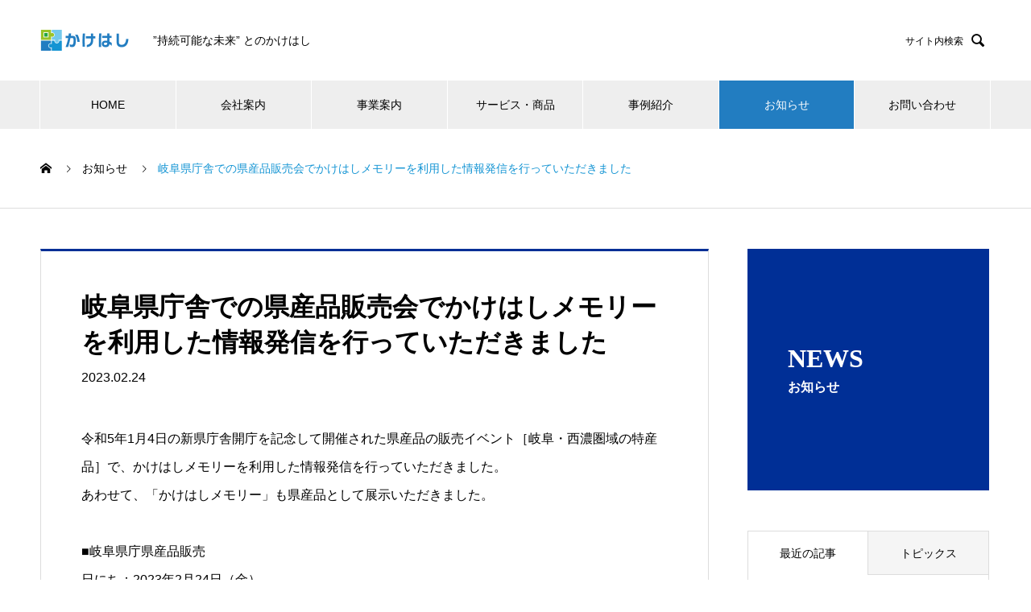

--- FILE ---
content_type: text/html; charset=UTF-8
request_url: https://kakehashi-services.com/news/info29/
body_size: 14724
content:
<!DOCTYPE html>
<html lang="ja" prefix="og: https://ogp.me/ns#" prefix="og: https://ogp.me/ns#">
<head>
<meta charset="UTF-8">
  <meta name="viewport" content="width=device-width, initial-scale=1">
  <meta name="description" content="持続可能な未来とのかけはし">
  
<!-- Search Engine Optimization by Rank Math - https://rankmath.com/ -->
<title>岐阜県庁舎での県産品販売会でかけはしメモリーを利用した情報発信を行っていただきました - 株式会社かけはし</title>
<meta name="robots" content="follow, index, max-snippet:-1, max-video-preview:-1, max-image-preview:large"/>
<link rel="canonical" href="https://kakehashi-services.com/news/info29/" />
<meta property="og:locale" content="ja_JP" />
<meta property="og:type" content="article" />
<meta property="og:title" content="岐阜県庁舎での県産品販売会でかけはしメモリーを利用した情報発信を行っていただきました - 株式会社かけはし" />
<meta property="og:description" content="令和5年1月4日の新県庁舎開庁を記念して開催された県産品の販売イベント［岐阜・西濃圏域の特産品］で、かけはしメモリーを利用した情報発信を行っていただきました。 あわせて、「かけはしメモリー」も県産品として展示いただきまし..." />
<meta property="og:url" content="https://kakehashi-services.com/news/info29/" />
<meta property="og:site_name" content="株式会社かけはし" />
<meta property="og:updated_time" content="2023-05-16T11:45:41+09:00" />
<meta property="fb:app_id" content="537315916957508" />
<meta property="og:image" content="https://kakehashi-services.com/wp-content/uploads/2022/07/ogp1.jpg" />
<meta property="og:image:secure_url" content="https://kakehashi-services.com/wp-content/uploads/2022/07/ogp1.jpg" />
<meta property="og:image:width" content="1200" />
<meta property="og:image:height" content="630" />
<meta property="og:image:alt" content="岐阜県庁舎での県産品販売会でかけはしメモリーを利用した情報発信を行っていただきました" />
<meta property="og:image:type" content="image/jpeg" />
<meta property="article:published_time" content="2023-02-24T11:42:33+09:00" />
<meta property="article:modified_time" content="2023-05-16T11:45:41+09:00" />
<meta name="twitter:card" content="summary_large_image" />
<meta name="twitter:title" content="岐阜県庁舎での県産品販売会でかけはしメモリーを利用した情報発信を行っていただきました - 株式会社かけはし" />
<meta name="twitter:description" content="令和5年1月4日の新県庁舎開庁を記念して開催された県産品の販売イベント［岐阜・西濃圏域の特産品］で、かけはしメモリーを利用した情報発信を行っていただきました。 あわせて、「かけはしメモリー」も県産品として展示いただきまし..." />
<meta name="twitter:site" content="@KakehashiMemory" />
<meta name="twitter:creator" content="@KakehashiMemory" />
<meta name="twitter:image" content="https://kakehashi-services.com/wp-content/uploads/2022/07/ogp1.jpg" />
<script type="application/ld+json" class="rank-math-schema">{"@context":"https://schema.org","@graph":[{"@type":"Organization","@id":"https://kakehashi-services.com/#organization","name":"\u682a\u5f0f\u4f1a\u793e\u304b\u3051\u306f\u3057","url":"https://kakehashi-services.com","sameAs":["https://twitter.com/KakehashiMemory"],"logo":{"@type":"ImageObject","@id":"https://kakehashi-services.com/#logo","url":"https://kakehashi-services.com/wp-content/uploads/2023/02/memologo.jpg","contentUrl":"https://kakehashi-services.com/wp-content/uploads/2023/02/memologo.jpg","caption":"\u682a\u5f0f\u4f1a\u793e\u304b\u3051\u306f\u3057","inLanguage":"ja","width":"600","height":"600"}},{"@type":"WebSite","@id":"https://kakehashi-services.com/#website","url":"https://kakehashi-services.com","name":"\u682a\u5f0f\u4f1a\u793e\u304b\u3051\u306f\u3057","publisher":{"@id":"https://kakehashi-services.com/#organization"},"inLanguage":"ja"},{"@type":"ImageObject","@id":"https://kakehashi-services.com/wp-content/uploads/2022/07/ogp1.jpg","url":"https://kakehashi-services.com/wp-content/uploads/2022/07/ogp1.jpg","width":"1200","height":"630","inLanguage":"ja"},{"@type":"WebPage","@id":"https://kakehashi-services.com/news/info29/#webpage","url":"https://kakehashi-services.com/news/info29/","name":"\u5c90\u961c\u770c\u5e81\u820e\u3067\u306e\u770c\u7523\u54c1\u8ca9\u58f2\u4f1a\u3067\u304b\u3051\u306f\u3057\u30e1\u30e2\u30ea\u30fc\u3092\u5229\u7528\u3057\u305f\u60c5\u5831\u767a\u4fe1\u3092\u884c\u3063\u3066\u3044\u305f\u3060\u304d\u307e\u3057\u305f - \u682a\u5f0f\u4f1a\u793e\u304b\u3051\u306f\u3057","datePublished":"2023-02-24T11:42:33+09:00","dateModified":"2023-05-16T11:45:41+09:00","isPartOf":{"@id":"https://kakehashi-services.com/#website"},"primaryImageOfPage":{"@id":"https://kakehashi-services.com/wp-content/uploads/2022/07/ogp1.jpg"},"inLanguage":"ja"},{"@type":"Person","@id":"https://kakehashi-services.com/author/r-imagawa/","name":"r-imagawa","url":"https://kakehashi-services.com/author/r-imagawa/","image":{"@type":"ImageObject","@id":"https://secure.gravatar.com/avatar/adc9a0bb94b3f4cfd6f26bfede0c772a1554c935f5ae2da7daf9f67b095f87ff?s=96&amp;d=mm&amp;r=g","url":"https://secure.gravatar.com/avatar/adc9a0bb94b3f4cfd6f26bfede0c772a1554c935f5ae2da7daf9f67b095f87ff?s=96&amp;d=mm&amp;r=g","caption":"r-imagawa","inLanguage":"ja"},"worksFor":{"@id":"https://kakehashi-services.com/#organization"}},{"@type":"NewsArticle","headline":"\u5c90\u961c\u770c\u5e81\u820e\u3067\u306e\u770c\u7523\u54c1\u8ca9\u58f2\u4f1a\u3067\u304b\u3051\u306f\u3057\u30e1\u30e2\u30ea\u30fc\u3092\u5229\u7528\u3057\u305f\u60c5\u5831\u767a\u4fe1\u3092\u884c\u3063\u3066\u3044\u305f\u3060\u304d\u307e\u3057\u305f - \u682a\u5f0f\u4f1a\u793e\u304b\u3051\u306f\u3057","datePublished":"2023-02-24T11:42:33+09:00","dateModified":"2023-05-16T11:45:41+09:00","author":{"@id":"https://kakehashi-services.com/author/r-imagawa/","name":"r-imagawa"},"publisher":{"@id":"https://kakehashi-services.com/#organization"},"name":"\u5c90\u961c\u770c\u5e81\u820e\u3067\u306e\u770c\u7523\u54c1\u8ca9\u58f2\u4f1a\u3067\u304b\u3051\u306f\u3057\u30e1\u30e2\u30ea\u30fc\u3092\u5229\u7528\u3057\u305f\u60c5\u5831\u767a\u4fe1\u3092\u884c\u3063\u3066\u3044\u305f\u3060\u304d\u307e\u3057\u305f - \u682a\u5f0f\u4f1a\u793e\u304b\u3051\u306f\u3057","@id":"https://kakehashi-services.com/news/info29/#richSnippet","isPartOf":{"@id":"https://kakehashi-services.com/news/info29/#webpage"},"image":{"@id":"https://kakehashi-services.com/wp-content/uploads/2022/07/ogp1.jpg"},"inLanguage":"ja","mainEntityOfPage":{"@id":"https://kakehashi-services.com/news/info29/#webpage"}}]}</script>
<!-- /Rank Math WordPress SEO プラグイン -->

<link rel="alternate" type="application/rss+xml" title="株式会社かけはし &raquo; フィード" href="https://kakehashi-services.com/feed/" />
<link rel="alternate" type="application/rss+xml" title="株式会社かけはし &raquo; コメントフィード" href="https://kakehashi-services.com/comments/feed/" />
<link rel="alternate" title="oEmbed (JSON)" type="application/json+oembed" href="https://kakehashi-services.com/wp-json/oembed/1.0/embed?url=https%3A%2F%2Fkakehashi-services.com%2Fnews%2Finfo29%2F" />
<link rel="alternate" title="oEmbed (XML)" type="text/xml+oembed" href="https://kakehashi-services.com/wp-json/oembed/1.0/embed?url=https%3A%2F%2Fkakehashi-services.com%2Fnews%2Finfo29%2F&#038;format=xml" />
<link rel="preconnect" href="https://fonts.googleapis.com">
<link rel="preconnect" href="https://fonts.gstatic.com" crossorigin>
<link href="https://fonts.googleapis.com/css2?family=Noto+Sans+JP:wght@400;600" rel="stylesheet">
<style id='wp-img-auto-sizes-contain-inline-css' type='text/css'>
img:is([sizes=auto i],[sizes^="auto," i]){contain-intrinsic-size:3000px 1500px}
/*# sourceURL=wp-img-auto-sizes-contain-inline-css */
</style>
<style id='wp-block-library-inline-css' type='text/css'>
:root{--wp-block-synced-color:#7a00df;--wp-block-synced-color--rgb:122,0,223;--wp-bound-block-color:var(--wp-block-synced-color);--wp-editor-canvas-background:#ddd;--wp-admin-theme-color:#007cba;--wp-admin-theme-color--rgb:0,124,186;--wp-admin-theme-color-darker-10:#006ba1;--wp-admin-theme-color-darker-10--rgb:0,107,160.5;--wp-admin-theme-color-darker-20:#005a87;--wp-admin-theme-color-darker-20--rgb:0,90,135;--wp-admin-border-width-focus:2px}@media (min-resolution:192dpi){:root{--wp-admin-border-width-focus:1.5px}}.wp-element-button{cursor:pointer}:root .has-very-light-gray-background-color{background-color:#eee}:root .has-very-dark-gray-background-color{background-color:#313131}:root .has-very-light-gray-color{color:#eee}:root .has-very-dark-gray-color{color:#313131}:root .has-vivid-green-cyan-to-vivid-cyan-blue-gradient-background{background:linear-gradient(135deg,#00d084,#0693e3)}:root .has-purple-crush-gradient-background{background:linear-gradient(135deg,#34e2e4,#4721fb 50%,#ab1dfe)}:root .has-hazy-dawn-gradient-background{background:linear-gradient(135deg,#faaca8,#dad0ec)}:root .has-subdued-olive-gradient-background{background:linear-gradient(135deg,#fafae1,#67a671)}:root .has-atomic-cream-gradient-background{background:linear-gradient(135deg,#fdd79a,#004a59)}:root .has-nightshade-gradient-background{background:linear-gradient(135deg,#330968,#31cdcf)}:root .has-midnight-gradient-background{background:linear-gradient(135deg,#020381,#2874fc)}:root{--wp--preset--font-size--normal:16px;--wp--preset--font-size--huge:42px}.has-regular-font-size{font-size:1em}.has-larger-font-size{font-size:2.625em}.has-normal-font-size{font-size:var(--wp--preset--font-size--normal)}.has-huge-font-size{font-size:var(--wp--preset--font-size--huge)}.has-text-align-center{text-align:center}.has-text-align-left{text-align:left}.has-text-align-right{text-align:right}.has-fit-text{white-space:nowrap!important}#end-resizable-editor-section{display:none}.aligncenter{clear:both}.items-justified-left{justify-content:flex-start}.items-justified-center{justify-content:center}.items-justified-right{justify-content:flex-end}.items-justified-space-between{justify-content:space-between}.screen-reader-text{border:0;clip-path:inset(50%);height:1px;margin:-1px;overflow:hidden;padding:0;position:absolute;width:1px;word-wrap:normal!important}.screen-reader-text:focus{background-color:#ddd;clip-path:none;color:#444;display:block;font-size:1em;height:auto;left:5px;line-height:normal;padding:15px 23px 14px;text-decoration:none;top:5px;width:auto;z-index:100000}html :where(.has-border-color){border-style:solid}html :where([style*=border-top-color]){border-top-style:solid}html :where([style*=border-right-color]){border-right-style:solid}html :where([style*=border-bottom-color]){border-bottom-style:solid}html :where([style*=border-left-color]){border-left-style:solid}html :where([style*=border-width]){border-style:solid}html :where([style*=border-top-width]){border-top-style:solid}html :where([style*=border-right-width]){border-right-style:solid}html :where([style*=border-bottom-width]){border-bottom-style:solid}html :where([style*=border-left-width]){border-left-style:solid}html :where(img[class*=wp-image-]){height:auto;max-width:100%}:where(figure){margin:0 0 1em}html :where(.is-position-sticky){--wp-admin--admin-bar--position-offset:var(--wp-admin--admin-bar--height,0px)}@media screen and (max-width:600px){html :where(.is-position-sticky){--wp-admin--admin-bar--position-offset:0px}}

/*# sourceURL=wp-block-library-inline-css */
</style><style id='global-styles-inline-css' type='text/css'>
:root{--wp--preset--aspect-ratio--square: 1;--wp--preset--aspect-ratio--4-3: 4/3;--wp--preset--aspect-ratio--3-4: 3/4;--wp--preset--aspect-ratio--3-2: 3/2;--wp--preset--aspect-ratio--2-3: 2/3;--wp--preset--aspect-ratio--16-9: 16/9;--wp--preset--aspect-ratio--9-16: 9/16;--wp--preset--color--black: #000000;--wp--preset--color--cyan-bluish-gray: #abb8c3;--wp--preset--color--white: #ffffff;--wp--preset--color--pale-pink: #f78da7;--wp--preset--color--vivid-red: #cf2e2e;--wp--preset--color--luminous-vivid-orange: #ff6900;--wp--preset--color--luminous-vivid-amber: #fcb900;--wp--preset--color--light-green-cyan: #7bdcb5;--wp--preset--color--vivid-green-cyan: #00d084;--wp--preset--color--pale-cyan-blue: #8ed1fc;--wp--preset--color--vivid-cyan-blue: #0693e3;--wp--preset--color--vivid-purple: #9b51e0;--wp--preset--gradient--vivid-cyan-blue-to-vivid-purple: linear-gradient(135deg,rgb(6,147,227) 0%,rgb(155,81,224) 100%);--wp--preset--gradient--light-green-cyan-to-vivid-green-cyan: linear-gradient(135deg,rgb(122,220,180) 0%,rgb(0,208,130) 100%);--wp--preset--gradient--luminous-vivid-amber-to-luminous-vivid-orange: linear-gradient(135deg,rgb(252,185,0) 0%,rgb(255,105,0) 100%);--wp--preset--gradient--luminous-vivid-orange-to-vivid-red: linear-gradient(135deg,rgb(255,105,0) 0%,rgb(207,46,46) 100%);--wp--preset--gradient--very-light-gray-to-cyan-bluish-gray: linear-gradient(135deg,rgb(238,238,238) 0%,rgb(169,184,195) 100%);--wp--preset--gradient--cool-to-warm-spectrum: linear-gradient(135deg,rgb(74,234,220) 0%,rgb(151,120,209) 20%,rgb(207,42,186) 40%,rgb(238,44,130) 60%,rgb(251,105,98) 80%,rgb(254,248,76) 100%);--wp--preset--gradient--blush-light-purple: linear-gradient(135deg,rgb(255,206,236) 0%,rgb(152,150,240) 100%);--wp--preset--gradient--blush-bordeaux: linear-gradient(135deg,rgb(254,205,165) 0%,rgb(254,45,45) 50%,rgb(107,0,62) 100%);--wp--preset--gradient--luminous-dusk: linear-gradient(135deg,rgb(255,203,112) 0%,rgb(199,81,192) 50%,rgb(65,88,208) 100%);--wp--preset--gradient--pale-ocean: linear-gradient(135deg,rgb(255,245,203) 0%,rgb(182,227,212) 50%,rgb(51,167,181) 100%);--wp--preset--gradient--electric-grass: linear-gradient(135deg,rgb(202,248,128) 0%,rgb(113,206,126) 100%);--wp--preset--gradient--midnight: linear-gradient(135deg,rgb(2,3,129) 0%,rgb(40,116,252) 100%);--wp--preset--font-size--small: 13px;--wp--preset--font-size--medium: 20px;--wp--preset--font-size--large: 36px;--wp--preset--font-size--x-large: 42px;--wp--preset--spacing--20: 0.44rem;--wp--preset--spacing--30: 0.67rem;--wp--preset--spacing--40: 1rem;--wp--preset--spacing--50: 1.5rem;--wp--preset--spacing--60: 2.25rem;--wp--preset--spacing--70: 3.38rem;--wp--preset--spacing--80: 5.06rem;--wp--preset--shadow--natural: 6px 6px 9px rgba(0, 0, 0, 0.2);--wp--preset--shadow--deep: 12px 12px 50px rgba(0, 0, 0, 0.4);--wp--preset--shadow--sharp: 6px 6px 0px rgba(0, 0, 0, 0.2);--wp--preset--shadow--outlined: 6px 6px 0px -3px rgb(255, 255, 255), 6px 6px rgb(0, 0, 0);--wp--preset--shadow--crisp: 6px 6px 0px rgb(0, 0, 0);}:where(.is-layout-flex){gap: 0.5em;}:where(.is-layout-grid){gap: 0.5em;}body .is-layout-flex{display: flex;}.is-layout-flex{flex-wrap: wrap;align-items: center;}.is-layout-flex > :is(*, div){margin: 0;}body .is-layout-grid{display: grid;}.is-layout-grid > :is(*, div){margin: 0;}:where(.wp-block-columns.is-layout-flex){gap: 2em;}:where(.wp-block-columns.is-layout-grid){gap: 2em;}:where(.wp-block-post-template.is-layout-flex){gap: 1.25em;}:where(.wp-block-post-template.is-layout-grid){gap: 1.25em;}.has-black-color{color: var(--wp--preset--color--black) !important;}.has-cyan-bluish-gray-color{color: var(--wp--preset--color--cyan-bluish-gray) !important;}.has-white-color{color: var(--wp--preset--color--white) !important;}.has-pale-pink-color{color: var(--wp--preset--color--pale-pink) !important;}.has-vivid-red-color{color: var(--wp--preset--color--vivid-red) !important;}.has-luminous-vivid-orange-color{color: var(--wp--preset--color--luminous-vivid-orange) !important;}.has-luminous-vivid-amber-color{color: var(--wp--preset--color--luminous-vivid-amber) !important;}.has-light-green-cyan-color{color: var(--wp--preset--color--light-green-cyan) !important;}.has-vivid-green-cyan-color{color: var(--wp--preset--color--vivid-green-cyan) !important;}.has-pale-cyan-blue-color{color: var(--wp--preset--color--pale-cyan-blue) !important;}.has-vivid-cyan-blue-color{color: var(--wp--preset--color--vivid-cyan-blue) !important;}.has-vivid-purple-color{color: var(--wp--preset--color--vivid-purple) !important;}.has-black-background-color{background-color: var(--wp--preset--color--black) !important;}.has-cyan-bluish-gray-background-color{background-color: var(--wp--preset--color--cyan-bluish-gray) !important;}.has-white-background-color{background-color: var(--wp--preset--color--white) !important;}.has-pale-pink-background-color{background-color: var(--wp--preset--color--pale-pink) !important;}.has-vivid-red-background-color{background-color: var(--wp--preset--color--vivid-red) !important;}.has-luminous-vivid-orange-background-color{background-color: var(--wp--preset--color--luminous-vivid-orange) !important;}.has-luminous-vivid-amber-background-color{background-color: var(--wp--preset--color--luminous-vivid-amber) !important;}.has-light-green-cyan-background-color{background-color: var(--wp--preset--color--light-green-cyan) !important;}.has-vivid-green-cyan-background-color{background-color: var(--wp--preset--color--vivid-green-cyan) !important;}.has-pale-cyan-blue-background-color{background-color: var(--wp--preset--color--pale-cyan-blue) !important;}.has-vivid-cyan-blue-background-color{background-color: var(--wp--preset--color--vivid-cyan-blue) !important;}.has-vivid-purple-background-color{background-color: var(--wp--preset--color--vivid-purple) !important;}.has-black-border-color{border-color: var(--wp--preset--color--black) !important;}.has-cyan-bluish-gray-border-color{border-color: var(--wp--preset--color--cyan-bluish-gray) !important;}.has-white-border-color{border-color: var(--wp--preset--color--white) !important;}.has-pale-pink-border-color{border-color: var(--wp--preset--color--pale-pink) !important;}.has-vivid-red-border-color{border-color: var(--wp--preset--color--vivid-red) !important;}.has-luminous-vivid-orange-border-color{border-color: var(--wp--preset--color--luminous-vivid-orange) !important;}.has-luminous-vivid-amber-border-color{border-color: var(--wp--preset--color--luminous-vivid-amber) !important;}.has-light-green-cyan-border-color{border-color: var(--wp--preset--color--light-green-cyan) !important;}.has-vivid-green-cyan-border-color{border-color: var(--wp--preset--color--vivid-green-cyan) !important;}.has-pale-cyan-blue-border-color{border-color: var(--wp--preset--color--pale-cyan-blue) !important;}.has-vivid-cyan-blue-border-color{border-color: var(--wp--preset--color--vivid-cyan-blue) !important;}.has-vivid-purple-border-color{border-color: var(--wp--preset--color--vivid-purple) !important;}.has-vivid-cyan-blue-to-vivid-purple-gradient-background{background: var(--wp--preset--gradient--vivid-cyan-blue-to-vivid-purple) !important;}.has-light-green-cyan-to-vivid-green-cyan-gradient-background{background: var(--wp--preset--gradient--light-green-cyan-to-vivid-green-cyan) !important;}.has-luminous-vivid-amber-to-luminous-vivid-orange-gradient-background{background: var(--wp--preset--gradient--luminous-vivid-amber-to-luminous-vivid-orange) !important;}.has-luminous-vivid-orange-to-vivid-red-gradient-background{background: var(--wp--preset--gradient--luminous-vivid-orange-to-vivid-red) !important;}.has-very-light-gray-to-cyan-bluish-gray-gradient-background{background: var(--wp--preset--gradient--very-light-gray-to-cyan-bluish-gray) !important;}.has-cool-to-warm-spectrum-gradient-background{background: var(--wp--preset--gradient--cool-to-warm-spectrum) !important;}.has-blush-light-purple-gradient-background{background: var(--wp--preset--gradient--blush-light-purple) !important;}.has-blush-bordeaux-gradient-background{background: var(--wp--preset--gradient--blush-bordeaux) !important;}.has-luminous-dusk-gradient-background{background: var(--wp--preset--gradient--luminous-dusk) !important;}.has-pale-ocean-gradient-background{background: var(--wp--preset--gradient--pale-ocean) !important;}.has-electric-grass-gradient-background{background: var(--wp--preset--gradient--electric-grass) !important;}.has-midnight-gradient-background{background: var(--wp--preset--gradient--midnight) !important;}.has-small-font-size{font-size: var(--wp--preset--font-size--small) !important;}.has-medium-font-size{font-size: var(--wp--preset--font-size--medium) !important;}.has-large-font-size{font-size: var(--wp--preset--font-size--large) !important;}.has-x-large-font-size{font-size: var(--wp--preset--font-size--x-large) !important;}
/*# sourceURL=global-styles-inline-css */
</style>

<style id='classic-theme-styles-inline-css' type='text/css'>
/*! This file is auto-generated */
.wp-block-button__link{color:#fff;background-color:#32373c;border-radius:9999px;box-shadow:none;text-decoration:none;padding:calc(.667em + 2px) calc(1.333em + 2px);font-size:1.125em}.wp-block-file__button{background:#32373c;color:#fff;text-decoration:none}
/*# sourceURL=/wp-includes/css/classic-themes.min.css */
</style>
<link rel='stylesheet' id='liquid-block-speech-css' href='https://kakehashi-services.com/wp-content/plugins/liquid-speech-balloon/css/block.css?ver=6.9' type='text/css' media='all' />
<link rel='stylesheet' id='wp-bootstrap-blocks-styles-css' href='https://kakehashi-services.com/wp-content/plugins/wp-bootstrap-blocks/build/style-index.css?ver=5.2.1' type='text/css' media='all' />
<style id='fsb-flexible-spacer-style-inline-css' type='text/css'>
.fsb-style-show-front{position:relative;z-index:2;}@media screen and (min-width:1025px){.fsb-flexible-spacer__device--md,.fsb-flexible-spacer__device--sm{display:none;}}@media screen and (min-width:600px) and (max-width:1024px){.fsb-flexible-spacer__device--lg,.fsb-flexible-spacer__device--sm{display:none;}}@media screen and (max-width:599px){.fsb-flexible-spacer__device--lg,.fsb-flexible-spacer__device--md{display:none;}}
/*# sourceURL=fsb-flexible-spacer-style-inline-css */
</style>
<link rel='stylesheet' id='sibs5-animate-css-css' href='https://kakehashi-services.com/wp-content/plugins/simple-import-bs5/css/animate.min.css?ver=0.0.1.1629791387' type='text/css' media='all' />
<link rel='stylesheet' id='sibs5-bs5-css-css' href='https://kakehashi-services.com/wp-content/plugins/simple-import-bs5/bootstrap5/css/bootstrap.min.css?ver=0.0.1.1643946573' type='text/css' media='all' />
<link rel='stylesheet' id='sibs5-fa5-css-css' href='https://kakehashi-services.com/wp-content/plugins/simple-import-bs5/fontawesome5/css/all.min.css?ver=0.0.1.1629791392' type='text/css' media='all' />
<link rel='stylesheet' id='toc-screen-css' href='https://kakehashi-services.com/wp-content/plugins/table-of-contents-plus/screen.min.css?ver=2411.1' type='text/css' media='all' />
<link rel='stylesheet' id='nano-style-css' href='https://kakehashi-services.com/wp-content/themes/kkhs_nano_tcd065/style.css?ver=1.21.2' type='text/css' media='all' />
<link rel='stylesheet' id='design-plus-css' href='https://kakehashi-services.com/wp-content/themes/nano_tcd065/assets/css/design-plus.css?ver=1.21.2' type='text/css' media='all' />
<style>:root {
  --tcd-font-type1: Arial,"Hiragino Sans","Yu Gothic Medium","Meiryo",sans-serif;
  --tcd-font-type2: "Times New Roman",Times,"Yu Mincho","游明朝","游明朝体","Hiragino Mincho Pro",serif;
  --tcd-font-type3: Palatino,"Yu Kyokasho","游教科書体","UD デジタル 教科書体 N","游明朝","游明朝体","Hiragino Mincho Pro","Meiryo",serif;
  --tcd-font-type-logo: "Noto Sans JP",sans-serif;
}</style>
<script type="text/javascript" src="https://kakehashi-services.com/wp-includes/js/jquery/jquery.min.js?ver=3.7.1" id="jquery-core-js"></script>
<script type="text/javascript" src="https://kakehashi-services.com/wp-includes/js/jquery/jquery-migrate.min.js?ver=3.4.1" id="jquery-migrate-js"></script>
<link rel="https://api.w.org/" href="https://kakehashi-services.com/wp-json/" /><link rel="alternate" title="JSON" type="application/json" href="https://kakehashi-services.com/wp-json/wp/v2/news/13707" /><link rel='shortlink' href='https://kakehashi-services.com/?p=13707' />
<style type="text/css">.liquid-speech-balloon-00 .liquid-speech-balloon-avatar { background-image: url("https://kakehashi-services.com/wp-content/uploads/2021/10/zyosi.png"); } .liquid-speech-balloon-01 .liquid-speech-balloon-avatar { background-image: url("https://kakehashi-services.com/wp-content/uploads/2021/10/sensei.png"); } </style>
<style type="text/css"></style><link rel="shortcut icon" href="https://kakehashi-services.com/wp-content/uploads/2022/06/logo_icon.ico">
<style>
.c-comment__form-submit:hover,.p-cb__item-btn a,.c-pw__btn,.p-readmore__btn:hover,.p-page-links a:hover span,.p-page-links > span,.p-pager a:hover,.p-pager span,.p-pagetop:focus,.p-pagetop:hover,.p-widget__title{background: #1595d4}.p-breadcrumb__item{color: #1595d4}.widget_nav_menu a:hover,.p-article02 a:hover .p-article02__title{color: #1595d4}.p-entry__body a,.custom-html-widget a{color: #1595d4}body{font-family: var(--tcd-font-type1)}.c-logo,.p-page-header__title,.p-banner__title,.p-cover__title,.p-archive-header__title,.p-article05__title,.p-article09__title,.p-cb__item-title,.p-article11__title,.p-article12__title,.p-index-content01__title,.p-header-content__title,.p-megamenu01__item-list > li > a,.p-article13__title,.p-megamenu02__title,.p-cover__header-title{font-family: var(--tcd-font-type2)}.c-font-type--logo{font-family: var(--tcd-font-type-logo);font-weight: bold}.p-hover-effect--type1:hover img{-webkit-transform: scale(1.2);transform: scale(1.2)}.p-blog__title{color: #000000;font-size: 28px}.p-cat--75{color: ;border: 1px solid }.p-cat--5{color: ;border: 1px solid }.p-cat--2{color: #000000;border: 1px solid #000000}.p-cat--55{color: ;border: 1px solid }.p-cat--76{color: ;border: 1px solid }.p-cat--56{color: ;border: 1px solid }.p-cat--63{color: ;border: 1px solid }.p-cat--64{color: #000000;border: 1px solid #000000}.p-cat--62{color: ;border: 1px solid }.p-article04:hover a .p-article04__title{color: #002f96}.p-article06__content{border-left: 4px solid #227dc1}.p-article06__title a:hover{color: #227dc1}.p-article06__cat:hover{background: #227dc1}.l-header{background: #ffffff}.l-header--fixed.is-active{background: #ffffff}.l-header__desc{color: #000000;font-size: 14px}.l-header__nav{background: #eeeeee}.p-global-nav > li > a,.p-menu-btn{color: #000000}.p-global-nav > li > a:hover,.p-global-nav > .current-menu-item > a,.p-global-nav > .current-menu-ancestor > a,.p-global-nav > .current-menu-parent > a{background: #227dc1;color: #ffffff}.p-global-nav .sub-menu a{background: #227dc1;color: #ffffff}.p-global-nav .sub-menu a:hover{background: #1595d4;color: #ffffff}.p-global-nav .menu-item-has-children > a > .p-global-nav__toggle::before{border-color: #000000}.p-megamenu02::before{background: #227dc1}.p-megamenu02__list a:hover .p-article13__title{color: #227dc1}.p-footer-banners{background: #f4f4f4}.p-info{background: #ffffff;color: #000000}.p-info__logo{font-size: 32px}.p-info__desc{color: #000000;font-size: 14px}.p-footer-widgets{background: #ffffff;color: #000000}.p-footer-widget__title{color: #227dc1}.p-footer-nav{background: #ffffff;color: #000000}.p-footer-nav a{color: #000000}.p-footer-nav a:hover{color: #000000}.p-copyright{background: #227dc1}.p-blog__title,.p-entry,.p-headline,.p-cat-list__title{border-top: 3px solid #002f96}.p-works-entry__header{border-bottom: 3px solid #002f96}.p-article01 a:hover .p-article01__title,.p-article03 a:hover .p-article03__title,.p-article05__link,.p-article08__title a:hover,.p-article09__link,.p-article07 a:hover .p-article07__title,.p-article10 a:hover .p-article10__title{color: #002f96}.p-page-header,.p-list__item a::before,.p-cover__header,.p-works-entry__cat:hover,.p-service-cat-header{background: #002f96}.p-page-header__title,.p-cover__header-title{color: #ffffff;font-size: 32px}.p-page-header__sub,.p-cover__header-sub{color: #ffffff;font-size: 16px}.p-entry__title{font-size: 32px}.p-entry__body{font-size: 16px}@media screen and (max-width: 767px) {.p-blog__title{font-size: 24px}.p-list .is-current > a{color: #002f96}.p-entry__title{font-size: 20px}.p-entry__body{font-size: 14px}}@media screen and (max-width: 1199px) {.p-global-nav > li > a,.p-global-nav > li > a:hover,.p-accordion-nav li > a,.p-accordion-nav li > a:hover{background: #ffffff;color: #000000}}@media screen and (max-width: 991px) {.p-page-header__title,.p-cover__header-title{font-size: 22px}.p-page-header__sub,.p-cover__header-sub{font-size: 14px}}#site_loader_animation.c-load--type3 i { background: #1595d4; }
</style>
<script type="text/javascript" id="google_gtagjs" src="https://www.googletagmanager.com/gtag/js?id=G-V70RH2M5WT" async="async"></script>
<script type="text/javascript" id="google_gtagjs-inline">
/* <![CDATA[ */
window.dataLayer = window.dataLayer || [];function gtag(){dataLayer.push(arguments);}gtag('js', new Date());gtag('config', 'G-V70RH2M5WT', {} );
/* ]]> */
</script>
<link rel="stylesheet" href="https://kakehashi-services.com/wp-content/themes/nano_tcd065/pagebuilder/assets/css/pagebuilder.css?ver=1.6.3">
<style type="text/css">
.tcd-pb-row.row1 { margin-bottom:30px; background-color:#ffffff; }
.tcd-pb-row.row1 .tcd-pb-col.col1 { width:100%; }
.tcd-pb-row.row1 .tcd-pb-col.col1 .tcd-pb-widget.widget1 { margin-bottom:30px; }
@media only screen and (max-width:767px) {
  .tcd-pb-row.row1 { margin-bottom:30px; }
  .tcd-pb-row.row1 .tcd-pb-col.col1 .tcd-pb-widget.widget1 { margin-bottom:30px; }
}
.tcd-pb-row.row2 { margin-bottom:30px; background-color:#ffffff; }
.tcd-pb-row.row2 .tcd-pb-row-inner { margin-left:-15px; margin-right:-15px; }
.tcd-pb-row.row2 .tcd-pb-col.col1 { width:50%; padding-left:15px; padding-right:15px; }
.tcd-pb-row.row2 .tcd-pb-col.col2 { width:50%; padding-left:15px; padding-right:15px; }
.tcd-pb-row.row2 .tcd-pb-col.col1 .tcd-pb-widget.widget1 { margin-bottom:30px; }
.tcd-pb-row.row2 .tcd-pb-col.col2 .tcd-pb-widget.widget1 { margin-bottom:30px; }
@media only screen and (max-width:767px) {
  .tcd-pb-row.row2 { margin-bottom:30px; }
  .tcd-pb-row.row2 .tcd-pb-row-inner { margin-left:-15px; margin-right:-15px; }
  .tcd-pb-row.row2 .tcd-pb-col.col1 { padding-left:15px; padding-right:15px; }
  .tcd-pb-row.row2 .tcd-pb-col.col1 { width:100%; float:none; margin-bottom:30px; }
  .tcd-pb-row.row2 .tcd-pb-col.col1 .tcd-pb-widget.widget1 { margin-bottom:30px; }
  .tcd-pb-row.row2 .tcd-pb-col.col2 { padding-left:15px; padding-right:15px; }
  .tcd-pb-row.row2 .tcd-pb-col.col2 { width:100%; float:none; }
  .tcd-pb-row.row2 .tcd-pb-col.col2 .tcd-pb-widget.widget1 { margin-bottom:30px; }
}
.tcd-pb-row.row3 { margin-bottom:30px; background-color:#ffffff; }
.tcd-pb-row.row3 .tcd-pb-row-inner { margin-left:-15px; margin-right:-15px; }
.tcd-pb-row.row3 .tcd-pb-col.col1 { width:33.3333%; padding-left:15px; padding-right:15px; }
.tcd-pb-row.row3 .tcd-pb-col.col2 { width:33.3333%; padding-left:15px; padding-right:15px; }
.tcd-pb-row.row3 .tcd-pb-col.col3 { width:33.3333%; padding-left:15px; padding-right:15px; }
.tcd-pb-row.row3 .tcd-pb-col.col1 .tcd-pb-widget.widget1 { margin-bottom:30px; }
.tcd-pb-row.row3 .tcd-pb-col.col2 .tcd-pb-widget.widget1 { margin-bottom:30px; }
.tcd-pb-row.row3 .tcd-pb-col.col3 .tcd-pb-widget.widget1 { margin-bottom:30px; }
@media only screen and (max-width:767px) {
  .tcd-pb-row.row3 { margin-bottom:30px; }
  .tcd-pb-row.row3 .tcd-pb-row-inner { margin-left:-15px; margin-right:-15px; }
  .tcd-pb-row.row3 .tcd-pb-col.col1 { padding-left:15px; padding-right:15px; }
  .tcd-pb-row.row3 .tcd-pb-col.col1 { width:100%; float:none; margin-bottom:30px; }
  .tcd-pb-row.row3 .tcd-pb-col.col1 .tcd-pb-widget.widget1 { margin-bottom:30px; }
  .tcd-pb-row.row3 .tcd-pb-col.col2 { padding-left:15px; padding-right:15px; }
  .tcd-pb-row.row3 .tcd-pb-col.col2 { width:100%; float:none; margin-bottom:30px; }
  .tcd-pb-row.row3 .tcd-pb-col.col2 .tcd-pb-widget.widget1 { margin-bottom:30px; }
  .tcd-pb-row.row3 .tcd-pb-col.col3 { padding-left:15px; padding-right:15px; }
  .tcd-pb-row.row3 .tcd-pb-col.col3 { width:100%; float:none; }
  .tcd-pb-row.row3 .tcd-pb-col.col3 .tcd-pb-widget.widget1 { margin-bottom:30px; }
}
</style>

<link rel="icon" href="https://kakehashi-services.com/wp-content/uploads/2022/06/cropped-fabi-32x32.png" sizes="32x32" />
<link rel="icon" href="https://kakehashi-services.com/wp-content/uploads/2022/06/cropped-fabi-192x192.png" sizes="192x192" />
<link rel="apple-touch-icon" href="https://kakehashi-services.com/wp-content/uploads/2022/06/cropped-fabi-180x180.png" />
<meta name="msapplication-TileImage" content="https://kakehashi-services.com/wp-content/uploads/2022/06/cropped-fabi-270x270.png" />
		<style type="text/css" id="wp-custom-css">
			.p-entry__body .has-text-color a {
    color: inherit;
}
.p-entry__body .wp-block-image .alignright { float: initial; margin-left: auto; margin-right: 0; }
.p-entry__body .wp-block-image .alignleft { float: initial; margin-left: 0; margin-right: auto; }
.p-entry__body .wp-block-image .aligncenter { display: table; }
		</style>
		</head>
<body class="wp-singular news-template-default single single-news postid-13707 wp-embed-responsive wp-theme-nano_tcd065 wp-child-theme-kkhs_nano_tcd065">

  
<div id="site_loader_overlay">
  <div id="site_loader_animation" class="c-load--type3">
        <i></i><i></i><i></i><i></i>
      </div>
</div>

  <header id="js-header" class="l-header" >
    <div class="l-header__inner l-inner">

      <div class="l-header__logo c-logo">
    <a href="https://kakehashi-services.com/">
      <img src="https://kakehashi-services.com/wp-content/uploads/2022/06/hplogo.png" alt="株式会社かけはし" width="110" height="50">
      </a>
  </div>

      <p class="l-header__desc">”持続可能な未来” とのかけはし</p>

            <form id="js-header__form" role="search" method="get" class="l-header__form" action="https://kakehashi-services.com/" _lpchecked="1">
		    <input id="js-header__form-input" class="l-header__form-input with_lang_btn" type="text" value="" name="s" tabindex="-1">
        <button id="js-header__form-close" class="l-header__form-close p-close-btn" aria-hidden="true" type="button">閉じる</button>
      </form>
      <button id="js-header__search" class="l-header__search with_lang_btn w-auto d-flex align-items-center" aria-hidden="true">
        <span class="fit-fs-small me-2">サイト内検索</span>&#xe915;
      </button>
      
   
    </div>
    <button id="js-menu-btn" class="p-menu-btn c-menu-btn"></button>
    <nav id="js-header__nav" class="l-header__nav">
      <ul id="js-global-nav" class="p-global-nav l-inner"><li id="menu-item-2465" class="menu-item menu-item-type-post_type menu-item-object-page menu-item-home menu-item-2465"><a href="https://kakehashi-services.com/">HOME<span class="p-global-nav__toggle"></span></a></li>
<li id="menu-item-2463" class="menu-item menu-item-type-post_type_archive menu-item-object-company menu-item-has-children menu-item-2463"><a href="https://kakehashi-services.com/company/" data-megamenu="js-megamenu2463">会社案内</a>
<ul class="sub-menu">
	<li id="menu-item-43" class="menu-item menu-item-type-post_type menu-item-object-company menu-item-43"><a href="https://kakehashi-services.com/company/philosophy/">企業理念<span class="p-global-nav__toggle"></span></a></li>
	<li id="menu-item-41" class="menu-item menu-item-type-post_type menu-item-object-company menu-item-41"><a href="https://kakehashi-services.com/company/message/">社長挨拶<span class="p-global-nav__toggle"></span></a></li>
	<li id="menu-item-42" class="menu-item menu-item-type-post_type menu-item-object-company menu-item-42"><a href="https://kakehashi-services.com/company/profile/">会社概要・沿革<span class="p-global-nav__toggle"></span></a></li>
</ul>
</li>
<li id="menu-item-2452" class="menu-item menu-item-type-post_type menu-item-object-page menu-item-has-children menu-item-2452"><a href="https://kakehashi-services.com/business/">事業案内<span class="p-global-nav__toggle"></span></a>
<ul class="sub-menu">
	<li id="menu-item-9765" class="menu-item menu-item-type-post_type menu-item-object-page menu-item-9765"><a href="https://kakehashi-services.com/business/kakehashi-memory/">QRコードの新しい使い方／かけはしメモリー®<span class="p-global-nav__toggle"></span></a></li>
	<li id="menu-item-17297" class="menu-item menu-item-type-post_type menu-item-object-page menu-item-17297"><a href="https://kakehashi-services.com/kakehashicube/">QRコードを駆使した地域での持続可能な発信・地域周回・関係人口構築<span class="p-global-nav__toggle"></span></a></li>
	<li id="menu-item-2276" class="menu-item menu-item-type-post_type menu-item-object-page menu-item-2276"><a href="https://kakehashi-services.com/business/order-made/">オーダーメイドシステム開発<span class="p-global-nav__toggle"></span></a></li>
</ul>
</li>
<li id="menu-item-4864" class="menu-item menu-item-type-post_type menu-item-object-page menu-item-has-children menu-item-4864"><a href="https://kakehashi-services.com/services/">サービス・商品<span class="p-global-nav__toggle"></span></a>
<ul class="sub-menu">
	<li id="menu-item-15906" class="menu-item menu-item-type-post_type menu-item-object-page menu-item-15906"><a href="https://kakehashi-services.com/kakehashimemory/">QRコードから情報を即保存！クラウド上の便利ポケット／かけはしメモリー®<span class="p-global-nav__toggle"></span></a></li>
	<li id="menu-item-17298" class="menu-item menu-item-type-post_type menu-item-object-page menu-item-17298"><a href="https://kakehashi-services.com/kakehashicube/">アナログメディアが進化する／かけはしcube<span class="p-global-nav__toggle"></span></a></li>
	<li id="menu-item-13277" class="menu-item menu-item-type-post_type menu-item-object-page menu-item-13277"><a href="https://kakehashi-services.com/events-exhibition/">展示会・合同説明会の出展者・来場者管理DXで人的コストを大幅削減／かけはしBiz展示会<span class="p-global-nav__toggle"></span></a></li>
</ul>
</li>
<li id="menu-item-2461" class="menu-item menu-item-type-post_type_archive menu-item-object-works menu-item-2461"><a href="https://kakehashi-services.com/works/">事例紹介<span class="p-global-nav__toggle"></span></a></li>
<li id="menu-item-2453" class="menu-item menu-item-type-post_type_archive menu-item-object-news menu-item-2453 current-menu-item"><a href="https://kakehashi-services.com/news/">お知らせ<span class="p-global-nav__toggle"></span></a></li>
<li id="menu-item-18391" class="menu-item menu-item-type-post_type menu-item-object-page menu-item-18391"><a href="https://kakehashi-services.com/contact-us/">お問い合わせ<span class="p-global-nav__toggle"></span></a></li>
</ul>      <button id="js-header__nav-close" class="l-header__nav-close p-close-btn">閉じる</button>
    </nav>

    <div id="js-megamenu2463" class="p-megamenu02 js-megamenu">
  <div class="p-megamenu02__inner l-inner">

    <div class="p-megamenu02__header">
      <div>
        <p class="p-megamenu02__title">COMPANY</p>
        <p class="p-megamenu02__sub">会社案内・沿革</p>
      </div>
      <a class="p-megamenu02__link" href="https://kakehashi-services.com/company/">
        会社案内・沿革トップ      </a>
    </div>

    <ul class="p-megamenu02__list">
            <li class="p-article13">
        <a href="https://kakehashi-services.com/company/philosophy/">
          <div class="p-article13__img">
            <img width="440" height="480" src="https://kakehashi-services.com/wp-content/uploads/2021/01/9916236bf08a73fc227aad0eab3ee25f-440x480.png" class="attachment-size10 size-size10 wp-post-image" alt="" decoding="async" loading="lazy" />          </div>
          <div class="p-article13__content">
            <p class="p-article13__title">企業理念</p>
            <p class="p-article13__sub">PHILOSOPHY</p>
          </div>
        </a>
      </li>
            <li class="p-article13">
        <a href="https://kakehashi-services.com/company/message/">
          <div class="p-article13__img">
            <img width="440" height="480" src="https://kakehashi-services.com/wp-content/uploads/2021/01/11804802-440x480.png" class="attachment-size10 size-size10 wp-post-image" alt="" decoding="async" loading="lazy" />          </div>
          <div class="p-article13__content">
            <p class="p-article13__title">社長挨拶</p>
            <p class="p-article13__sub">MASSAGE</p>
          </div>
        </a>
      </li>
            <li class="p-article13">
        <a href="https://kakehashi-services.com/company/profile/">
          <div class="p-article13__img">
            <img width="440" height="480" src="https://kakehashi-services.com/wp-content/uploads/2021/01/ae46b1f460ee46f789c27b264a6cb421-440x480.jpg" class="attachment-size10 size-size10 wp-post-image" alt="" decoding="async" loading="lazy" />          </div>
          <div class="p-article13__content">
            <p class="p-article13__title">会社概要・沿革</p>
            <p class="p-article13__sub">PROFILE</p>
          </div>
        </a>
      </li>
          </ul>

  </div>
</div>

  </header>
  <main class="l-main">
<ol class="p-breadcrumb c-breadcrumb l-inner" itemscope itemtype="https://schema.org/BreadcrumbList">
<li class="p-breadcrumb__item c-breadcrumb__item c-breadcrumb__item--home" itemprop="itemListElement" itemscope itemtype="https://schema.org/ListItem"><a href="https://kakehashi-services.com/" itemprop="item"><span itemprop="name">HOME</span></a><meta itemprop="position" content="1"></li>
<li class="p-breadcrumb__item c-breadcrumb__item" itemprop="itemListElement" itemscope itemtype="https://schema.org/ListItem"><a href="https://kakehashi-services.com/news/" itemprop="item"><span itemprop="name">お知らせ</span></a><meta itemprop="position" content="2"></li>
<li class="p-breadcrumb__item c-breadcrumb__item" itemprop="itemListElement" itemscope itemtype="https://schema.org/ListItem"><span itemprop="name">岐阜県庁舎での県産品販売会でかけはしメモリーを利用した情報発信を行っていただきました</span><meta itemprop="position" content="3"></li>
</ol>

<div class="l-contents l-contents--grid-rev">

  <div class="l-contents__inner l-inner">

    <header class="l-page-header pb0">
  <div class="p-page-header">
    <div class="p-page-header__title">NEWS</div>
    <p class="p-page-header__sub">お知らせ</p>
  </div>
  </header>

    <div class="l-primary">

            <article class="p-entry">

        <div class="p-entry__inner">

  	      <header class="p-entry__header">

            
            <h1 class="p-entry__title">岐阜県庁舎での県産品販売会でかけはしメモリーを利用した情報発信を行っていただきました</h1>

                        <time class="p-entry__date" datetime="2023-02-24">2023.02.24</time>
            
          </header>

          
          <div class="p-entry__body">
          <div id="tcd-pb-wrap">
 <div class="tcd-pb-row row1">
  <div class="tcd-pb-row-inner clearfix">
   <div class="tcd-pb-col col1">
    <div class="tcd-pb-widget widget1 pb-widget-editor">
<p>令和5年1月4日の新県庁舎開庁を記念して開催された県産品の販売イベント［岐阜・西濃圏域の特産品］で、かけはしメモリーを利用した情報発信を行っていただきました。<br />
あわせて、「かけはしメモリー」も県産品として展示いただきました。</p>
<p>■岐阜県庁県産品販売<br />
日にち：2023年2月24日（金）<br />
場所：新県庁舎2階物販スペース</p>
    </div>
   </div>
  </div>
 </div>
 <div class="tcd-pb-row row2">
  <div class="tcd-pb-row-inner clearfix">
   <div class="tcd-pb-col col1">
    <div class="tcd-pb-widget widget1 pb-widget-image">
<img width="1200" height="900" src="https://kakehashi-services.com/wp-content/uploads/2023/05/6d1cfee1873d72c4ff0b68115f19ffa6.jpg" class="attachment-full size-full" alt="" decoding="async" loading="lazy" srcset="https://kakehashi-services.com/wp-content/uploads/2023/05/6d1cfee1873d72c4ff0b68115f19ffa6.jpg 1200w, https://kakehashi-services.com/wp-content/uploads/2023/05/6d1cfee1873d72c4ff0b68115f19ffa6-300x225.jpg 300w, https://kakehashi-services.com/wp-content/uploads/2023/05/6d1cfee1873d72c4ff0b68115f19ffa6-1024x768.jpg 1024w, https://kakehashi-services.com/wp-content/uploads/2023/05/6d1cfee1873d72c4ff0b68115f19ffa6-768x576.jpg 768w" sizes="auto, (max-width: 1200px) 100vw, 1200px" />    </div>
   </div>
   <div class="tcd-pb-col col2">
    <div class="tcd-pb-widget widget1 pb-widget-image">
<img width="1200" height="900" src="https://kakehashi-services.com/wp-content/uploads/2023/05/5d89d41e724efc7a5f82e5975e51dcb6.jpg" class="attachment-full size-full" alt="" decoding="async" loading="lazy" srcset="https://kakehashi-services.com/wp-content/uploads/2023/05/5d89d41e724efc7a5f82e5975e51dcb6.jpg 1200w, https://kakehashi-services.com/wp-content/uploads/2023/05/5d89d41e724efc7a5f82e5975e51dcb6-300x225.jpg 300w, https://kakehashi-services.com/wp-content/uploads/2023/05/5d89d41e724efc7a5f82e5975e51dcb6-1024x768.jpg 1024w, https://kakehashi-services.com/wp-content/uploads/2023/05/5d89d41e724efc7a5f82e5975e51dcb6-768x576.jpg 768w" sizes="auto, (max-width: 1200px) 100vw, 1200px" />    </div>
   </div>
  </div>
 </div>
 <div class="tcd-pb-row row3">
  <div class="tcd-pb-row-inner clearfix">
   <div class="tcd-pb-col col1">
    <div class="tcd-pb-widget widget1 pb-widget-image">
<img width="1200" height="900" src="https://kakehashi-services.com/wp-content/uploads/2023/05/ea0c1216048fd5a97027abef1164cf2a.jpg" class="attachment-full size-full" alt="" decoding="async" loading="lazy" srcset="https://kakehashi-services.com/wp-content/uploads/2023/05/ea0c1216048fd5a97027abef1164cf2a.jpg 1200w, https://kakehashi-services.com/wp-content/uploads/2023/05/ea0c1216048fd5a97027abef1164cf2a-300x225.jpg 300w, https://kakehashi-services.com/wp-content/uploads/2023/05/ea0c1216048fd5a97027abef1164cf2a-1024x768.jpg 1024w, https://kakehashi-services.com/wp-content/uploads/2023/05/ea0c1216048fd5a97027abef1164cf2a-768x576.jpg 768w" sizes="auto, (max-width: 1200px) 100vw, 1200px" />    </div>
   </div>
   <div class="tcd-pb-col col2">
    <div class="tcd-pb-widget widget1 pb-widget-image">
<img width="1200" height="900" src="https://kakehashi-services.com/wp-content/uploads/2023/05/357fa87da3847ab512963c5da0816a7c.jpg" class="attachment-full size-full" alt="" decoding="async" loading="lazy" srcset="https://kakehashi-services.com/wp-content/uploads/2023/05/357fa87da3847ab512963c5da0816a7c.jpg 1200w, https://kakehashi-services.com/wp-content/uploads/2023/05/357fa87da3847ab512963c5da0816a7c-300x225.jpg 300w, https://kakehashi-services.com/wp-content/uploads/2023/05/357fa87da3847ab512963c5da0816a7c-1024x768.jpg 1024w, https://kakehashi-services.com/wp-content/uploads/2023/05/357fa87da3847ab512963c5da0816a7c-768x576.jpg 768w" sizes="auto, (max-width: 1200px) 100vw, 1200px" />    </div>
   </div>
   <div class="tcd-pb-col col3">
    <div class="tcd-pb-widget widget1 pb-widget-image">
<img width="1200" height="900" src="https://kakehashi-services.com/wp-content/uploads/2023/05/7d56b021684d298bcdeee6c33ee526d4.jpg" class="attachment-full size-full" alt="" decoding="async" loading="lazy" srcset="https://kakehashi-services.com/wp-content/uploads/2023/05/7d56b021684d298bcdeee6c33ee526d4.jpg 1200w, https://kakehashi-services.com/wp-content/uploads/2023/05/7d56b021684d298bcdeee6c33ee526d4-300x225.jpg 300w, https://kakehashi-services.com/wp-content/uploads/2023/05/7d56b021684d298bcdeee6c33ee526d4-1024x768.jpg 1024w, https://kakehashi-services.com/wp-content/uploads/2023/05/7d56b021684d298bcdeee6c33ee526d4-768x576.jpg 768w" sizes="auto, (max-width: 1200px) 100vw, 1200px" />    </div>
   </div>
  </div>
 </div>
</div>
          </div>

          			<ul class="c-share c-share--official u-clearfix">
    		<li class="c-share__btn c-share__btn--twitter">
          <a href="https://twitter.com/intent/tweet?ref_src=twsrc%5Etfw" class="twitter-share-button" data-show-count="false">Post</a>
    		</li>
				<li class="c-share__btn c-share__btn--facebook">
          <div class="fb-like" data-href="https://kakehashi-services.com/news/info29/" data-width="" data-layout="button" data-action="like" data-size="small" data-share=""></div>
    		</li>
    		<li class="c-share__btn c-share__btn--facebook">
          <div class="fb-share-button" data-href="https://kakehashi-services.com/news/info29/" data-layout="button_count" data-size="small" data-mobile-iframe="false"><a target="_blank" href="https://www.facebook.com/sharer/sharer.php?u=https%3A%2F%2Fdevelopers.facebook.com%2Fdocs%2Fplugins%2F&amp;src=sdkpreparse" class="fb-xfbml-parse-ignore">シェア</a></div>
    		</li>
    		<li class="c-share__btn c-share__btn--pocket">
          <a data-pocket-label="pocket" data-pocket-count="horizontal" class="pocket-btn" data-lang="en"></a>
    		</li>
			</ul>

          			    <ul class="p-nav01 c-nav01 u-clearfix">
			    	<li class="p-nav01__item--prev p-nav01__item c-nav01__item c-nav01__item--prev"><a href="https://kakehashi-services.com/news/info22/" data-prev="前の記事"><span>岐阜県IOTコンソーシアムWG成果報告会で発表しまし...</span></a></li>
			    	<li class="p-nav01__item--next p-nav01__item c-nav01__item c-nav01__item--next"><a href="https://kakehashi-services.com/news/info24/" data-next="次の記事"><span>つちのこファンクラブで導入していただきました</span></a></li>
			    </ul>
          
  	    </div>
      </article>
      
      
            <section class="p-latest-news">
        <h2 class="p-headline">最新記事</h2>
        <ul class="p-news-list">
                    <li class="p-news-list__item p-article04">
            <div class="p-article04__inner">
                            <time class="p-article04__date" datetime="2025-10-01">2025.10.01</time>
                                          <h3 class="p-article04__title"><a href="https://kakehashi-services.com/news/%e6%9d%b1%e4%ba%ac%e9%83%bd%e3%83%95%e3%82%a1%e3%83%bc%e3%82%b9%e3%83%88%e3%82%ab%e3%82%b9%e3%82%bf%e3%83%9e%e3%83%bc%e3%83%bb%e3%82%a2%e3%83%a9%e3%82%a4%e3%82%a2%e3%83%b3%e3%82%b9%e4%ba%8b%e6%a5%ad/">東京都ファーストカスタマー・アライアンス事業に採用されました</a></h3>
              </div>
          </li>
                    <li class="p-news-list__item p-article04">
            <div class="p-article04__inner">
                            <time class="p-article04__date" datetime="2025-09-01">2025.09.01</time>
                                          <h3 class="p-article04__title"><a href="https://kakehashi-services.com/news/info43/">TOMネット東京会 2025年度まちづくりセミナーに登壇します</a></h3>
              </div>
          </li>
                    <li class="p-news-list__item p-article04">
            <div class="p-article04__inner">
                            <time class="p-article04__date" datetime="2025-02-15">2025.02.15</time>
                                          <h3 class="p-article04__title"><a href="https://kakehashi-services.com/news/info42/">岐阜県ⅮⅩ推進コンソーシアムワーキンググループ成果報告会に出席しました</a></h3>
              </div>
          </li>
                    <li class="p-news-list__item p-article04">
            <div class="p-article04__inner">
                            <time class="p-article04__date" datetime="2024-10-01">2024.10.01</time>
                                          <h3 class="p-article04__title"><a href="https://kakehashi-services.com/news/info41/">［セミナー講演］TOMネット東京会 2024年度まちづくりセミナーに登壇します</a></h3>
              </div>
          </li>
                    <li class="p-news-list__item p-article04">
            <div class="p-article04__inner">
                            <time class="p-article04__date" datetime="2024-07-29">2024.07.29</time>
                                          <h3 class="p-article04__title"><a href="https://kakehashi-services.com/news/%e4%bb%a4%e5%92%8c6%e5%b9%b4%e5%ba%a6%e5%b2%90%e9%98%9c%e7%9c%8cdx%e6%8e%a8%e9%80%b2%e3%82%b3%e3%83%b3%e3%82%bd%e3%83%bc%e3%82%b7%e3%82%a2%e3%83%a0%e3%83%af%e3%83%bc%e3%82%ad%e3%83%b3%e3%82%b0/">令和6年度岐阜県DX推進コンソーシアムワーキンググループ事業費補助金に採択されました</a></h3>
              </div>
          </li>
                    <li class="p-news-list__item p-article04">
            <div class="p-article04__inner">
                            <time class="p-article04__date" datetime="2024-04-30">2024.04.30</time>
                                          <h3 class="p-article04__title"><a href="https://kakehashi-services.com/news/info40/">［展示会に出展します］ODEX 第４回デジタル化・DX推進展</a></h3>
              </div>
          </li>
                    <li class="p-news-list__item p-article04">
            <div class="p-article04__inner">
                            <time class="p-article04__date" datetime="2024-01-31">2024.01.31</time>
                                          <h3 class="p-article04__title"><a href="https://kakehashi-services.com/news/info39/">岐阜県新事業分野開拓事業者に認定されました</a></h3>
              </div>
          </li>
                    <li class="p-news-list__item p-article04">
            <div class="p-article04__inner">
                            <time class="p-article04__date" datetime="2024-01-30">2024.01.30</time>
                                          <h3 class="p-article04__title"><a href="https://kakehashi-services.com/news/info38/">テック系スタートアップ加速化支援成果報告会で発表を行いました</a></h3>
              </div>
          </li>
                    <li class="p-news-list__item p-article04">
            <div class="p-article04__inner">
                            <time class="p-article04__date" datetime="2023-12-13">2023.12.13</time>
                                          <h3 class="p-article04__title"><a href="https://kakehashi-services.com/news/info37/">超異分野学会豊橋フォーラム2023に出展しました</a></h3>
              </div>
          </li>
                    <li class="p-news-list__item p-article04">
            <div class="p-article04__inner">
                            <time class="p-article04__date" datetime="2023-11-09">2023.11.09</time>
                                          <h3 class="p-article04__title"><a href="https://kakehashi-services.com/news/info36/">ぎふSDGs推進パートナー シルバーパートナーに認定されました</a></h3>
              </div>
          </li>
                  </ul>
      </section>
      
    </div><!-- /.l-primary -->

    <div class="l-secondary">
<div class="p-widget styled_post_list_widget" id="styled_post_list1_widget-2">
  <div class="p-tab-list p-widget">

    <ul class="p-tab-list__tab">
                        <li class="p-tab-list__tab-item is-active">
            <a href="#panel2-1">
              最近の記事            </a>
          </li>
                                <li class="p-tab-list__tab-item">
            <a href="#panel2-2">
              トピックス            </a>
          </li>
                  </ul>

        <div id="panel2-1" class="p-tab-list__panel is-active">

            <article class="p-tab-list__panel-item p-article02 u-clearfix">
        <a href="https://kakehashi-services.com/14898/" class="p-hover-effect--type1">
          <div class="p-article02__img">
            <img width="240" height="240" src="https://kakehashi-services.com/wp-content/uploads/2023/08/mushi-240x240.jpg" class="attachment-size2 size-size2 wp-post-image" alt="" decoding="async" loading="lazy" srcset="https://kakehashi-services.com/wp-content/uploads/2023/08/mushi-240x240.jpg 240w, https://kakehashi-services.com/wp-content/uploads/2023/08/mushi-150x150.jpg 150w, https://kakehashi-services.com/wp-content/uploads/2023/08/mushi-300x300.jpg 300w, https://kakehashi-services.com/wp-content/uploads/2023/08/mushi-130x130.jpg 130w" sizes="auto, (max-width: 240px) 100vw, 240px" />          </div>
          <div class="p-article02__content">
            <p class="p-article02__title">かけはしメモリーの動作原理②グラフ構造の選択とその...</p>
                      </div>
        </a>
      </article>
            <article class="p-tab-list__panel-item p-article02 u-clearfix">
        <a href="https://kakehashi-services.com/14397/" class="p-hover-effect--type1">
          <div class="p-article02__img">
            <img width="240" height="240" src="https://kakehashi-services.com/wp-content/uploads/2023/08/2b530e80c7d0de90885e285c5d798063-240x240.png" class="attachment-size2 size-size2 wp-post-image" alt="" decoding="async" loading="lazy" srcset="https://kakehashi-services.com/wp-content/uploads/2023/08/2b530e80c7d0de90885e285c5d798063-240x240.png 240w, https://kakehashi-services.com/wp-content/uploads/2023/08/2b530e80c7d0de90885e285c5d798063-150x150.png 150w, https://kakehashi-services.com/wp-content/uploads/2023/08/2b530e80c7d0de90885e285c5d798063-300x300.png 300w, https://kakehashi-services.com/wp-content/uploads/2023/08/2b530e80c7d0de90885e285c5d798063-130x130.png 130w" sizes="auto, (max-width: 240px) 100vw, 240px" />          </div>
          <div class="p-article02__content">
            <p class="p-article02__title">かけはしメモリーの動作原理①フィジカルブックマーク</p>
                      </div>
        </a>
      </article>
            <article class="p-tab-list__panel-item p-article02 u-clearfix">
        <a href="https://kakehashi-services.com/13940/" class="p-hover-effect--type1">
          <div class="p-article02__img">
            <img width="240" height="240" src="https://kakehashi-services.com/wp-content/uploads/2023/04/9841f86c42ee741e3bdc4a001aa932cc-240x240.jpg" class="attachment-size2 size-size2 wp-post-image" alt="" decoding="async" loading="lazy" srcset="https://kakehashi-services.com/wp-content/uploads/2023/04/9841f86c42ee741e3bdc4a001aa932cc-240x240.jpg 240w, https://kakehashi-services.com/wp-content/uploads/2023/04/9841f86c42ee741e3bdc4a001aa932cc-150x150.jpg 150w, https://kakehashi-services.com/wp-content/uploads/2023/04/9841f86c42ee741e3bdc4a001aa932cc-300x300.jpg 300w, https://kakehashi-services.com/wp-content/uploads/2023/04/9841f86c42ee741e3bdc4a001aa932cc-130x130.jpg 130w" sizes="auto, (max-width: 240px) 100vw, 240px" />          </div>
          <div class="p-article02__content">
            <p class="p-article02__title">村でもできるDX -つちのこフェスタの事例-（クラ...</p>
                      </div>
        </a>
      </article>
          </div>

        <div id="panel2-2" class="p-tab-list__panel">

            <article class="p-tab-list__panel-item p-article02 u-clearfix">
        <a href="https://kakehashi-services.com/14898/" class="p-hover-effect--type1">
          <div class="p-article02__img">
            <img width="240" height="240" src="https://kakehashi-services.com/wp-content/uploads/2023/08/mushi-240x240.jpg" class="attachment-size2 size-size2 wp-post-image" alt="" decoding="async" loading="lazy" srcset="https://kakehashi-services.com/wp-content/uploads/2023/08/mushi-240x240.jpg 240w, https://kakehashi-services.com/wp-content/uploads/2023/08/mushi-150x150.jpg 150w, https://kakehashi-services.com/wp-content/uploads/2023/08/mushi-300x300.jpg 300w, https://kakehashi-services.com/wp-content/uploads/2023/08/mushi-130x130.jpg 130w" sizes="auto, (max-width: 240px) 100vw, 240px" />          </div>
          <div class="p-article02__content">
            <p class="p-article02__title">かけはしメモリーの動作原理②グラフ構造の選択とその...</p>
                      </div>
        </a>
      </article>
            <article class="p-tab-list__panel-item p-article02 u-clearfix">
        <a href="https://kakehashi-services.com/14397/" class="p-hover-effect--type1">
          <div class="p-article02__img">
            <img width="240" height="240" src="https://kakehashi-services.com/wp-content/uploads/2023/08/2b530e80c7d0de90885e285c5d798063-240x240.png" class="attachment-size2 size-size2 wp-post-image" alt="" decoding="async" loading="lazy" srcset="https://kakehashi-services.com/wp-content/uploads/2023/08/2b530e80c7d0de90885e285c5d798063-240x240.png 240w, https://kakehashi-services.com/wp-content/uploads/2023/08/2b530e80c7d0de90885e285c5d798063-150x150.png 150w, https://kakehashi-services.com/wp-content/uploads/2023/08/2b530e80c7d0de90885e285c5d798063-300x300.png 300w, https://kakehashi-services.com/wp-content/uploads/2023/08/2b530e80c7d0de90885e285c5d798063-130x130.png 130w" sizes="auto, (max-width: 240px) 100vw, 240px" />          </div>
          <div class="p-article02__content">
            <p class="p-article02__title">かけはしメモリーの動作原理①フィジカルブックマーク</p>
                      </div>
        </a>
      </article>
            <article class="p-tab-list__panel-item p-article02 u-clearfix">
        <a href="https://kakehashi-services.com/13940/" class="p-hover-effect--type1">
          <div class="p-article02__img">
            <img width="240" height="240" src="https://kakehashi-services.com/wp-content/uploads/2023/04/9841f86c42ee741e3bdc4a001aa932cc-240x240.jpg" class="attachment-size2 size-size2 wp-post-image" alt="" decoding="async" loading="lazy" srcset="https://kakehashi-services.com/wp-content/uploads/2023/04/9841f86c42ee741e3bdc4a001aa932cc-240x240.jpg 240w, https://kakehashi-services.com/wp-content/uploads/2023/04/9841f86c42ee741e3bdc4a001aa932cc-150x150.jpg 150w, https://kakehashi-services.com/wp-content/uploads/2023/04/9841f86c42ee741e3bdc4a001aa932cc-300x300.jpg 300w, https://kakehashi-services.com/wp-content/uploads/2023/04/9841f86c42ee741e3bdc4a001aa932cc-130x130.jpg 130w" sizes="auto, (max-width: 240px) 100vw, 240px" />          </div>
          <div class="p-article02__content">
            <p class="p-article02__title">村でもできるDX -つちのこフェスタの事例-（クラ...</p>
                      </div>
        </a>
      </article>
          </div>

      </div>
  </div>
</div><!-- /.l-secondary -->

  </div>
</div>

  </main>
  <footer class="l-footer">
    
    
    <div class="p-info">
      <div class="p-info__inner l-inner">

        <div class="p-info__logo c-logo">
    <a href="https://kakehashi-services.com/">株式会社かけはし</a>
  </div>

        <p class="p-info__desc">”持続可能な未来” とのかけはし</p>

	      <ul class="p-social-nav">
                                        <li class="p-social-nav__item p-social-nav__item--twitter"><a href="https://twitter.com/KakehashiMemory" rel="nofollow" target="_blank" title="X"></a></li>
                                                              <li class="p-social-nav__item p-social-nav__item--rss"><a href="https://kakehashi-services.com/feed/" rel="nofollow" target="_blank" title="RSS"></a></li>
          	      </ul>
      </div>
    </div>
        <div class="p-footer-widgets">
      <div class="p-footer-widgets__inner l-inner">
        <div class="p-footer-widgets__item p-footer-widget widget_nav_menu" id="nav_menu-5">
<div class="p-footer-widget__title">会社案内</div><div class="menu-%e4%bc%9a%e7%a4%be%e6%a1%88%e5%86%85-container"><ul id="menu-%e4%bc%9a%e7%a4%be%e6%a1%88%e5%86%85" class="menu"><li id="menu-item-607" class="menu-item menu-item-type-post_type menu-item-object-company menu-item-607"><a href="https://kakehashi-services.com/company/philosophy/">企業理念</a></li>
<li id="menu-item-608" class="menu-item menu-item-type-post_type menu-item-object-company menu-item-608"><a href="https://kakehashi-services.com/company/message/">社長挨拶</a></li>
<li id="menu-item-598" class="menu-item menu-item-type-post_type menu-item-object-company menu-item-598"><a href="https://kakehashi-services.com/company/profile/">会社概要・沿革</a></li>
</ul></div></div>
<div class="p-footer-widgets__item p-footer-widget widget_nav_menu" id="nav_menu-6">
<div class="p-footer-widget__title">事業案内</div><div class="menu-%e4%ba%8b%e6%a5%ad%e6%a6%82%e8%a6%81-container"><ul id="menu-%e4%ba%8b%e6%a5%ad%e6%a6%82%e8%a6%81" class="menu"><li id="menu-item-12601" class="menu-item menu-item-type-post_type menu-item-object-page menu-item-12601"><a href="https://kakehashi-services.com/business/kakehashi-memory/">QRコード事業｜かけはしメモリー</a></li>
<li id="menu-item-12507" class="menu-item menu-item-type-post_type menu-item-object-page menu-item-12507"><a href="https://kakehashi-services.com/services/connect/">QRコードを利用した地域活性化</a></li>
<li id="menu-item-2269" class="menu-item menu-item-type-post_type menu-item-object-page menu-item-2269"><a href="https://kakehashi-services.com/business/order-made/">オーダーメイドシステム開発</a></li>
</ul></div></div>
<div class="p-footer-widgets__item p-footer-widget widget_nav_menu" id="nav_menu-9">
<div class="p-footer-widget__title">その他</div><div class="menu-%e3%81%9d%e3%81%ae%e4%bb%96-container"><ul id="menu-%e3%81%9d%e3%81%ae%e4%bb%96" class="menu"><li id="menu-item-2771" class="menu-item menu-item-type-post_type menu-item-object-page current_page_parent menu-item-2771"><a href="https://kakehashi-services.com/blog-list/">ブログ</a></li>
<li id="menu-item-18389" class="menu-item menu-item-type-post_type menu-item-object-page menu-item-18389"><a href="https://kakehashi-services.com/contact-us/">お問い合わせ</a></li>
</ul></div></div>
<div class="p-footer-widgets__item p-footer-widget widget_media_image" id="media_image-3">
<a href="https://privacymark.jp/"><img width="200" height="200" src="https://kakehashi-services.com/wp-content/uploads/2024/02/19001339_02_200_JP.png" class="image wp-image-16001  attachment-full size-full" alt="" style="max-width: 100%; height: auto;" decoding="async" loading="lazy" srcset="https://kakehashi-services.com/wp-content/uploads/2024/02/19001339_02_200_JP.png 200w, https://kakehashi-services.com/wp-content/uploads/2024/02/19001339_02_200_JP-150x150.png 150w, https://kakehashi-services.com/wp-content/uploads/2024/02/19001339_02_200_JP-130x130.png 130w" sizes="auto, (max-width: 200px) 100vw, 200px" /></a></div>
      </div>
    </div><!-- /.p-footer-widgets -->
            <ul id="menu-footermenu" class="p-footer-nav"><li id="menu-item-6228" class="menu-item menu-item-type-post_type menu-item-object-company menu-item-6228"><a href="https://kakehashi-services.com/company/profile/">運営会社</a></li>
<li id="menu-item-621" class="menu-item menu-item-type-post_type menu-item-object-page menu-item-privacy-policy menu-item-621"><a rel="privacy-policy" href="https://kakehashi-services.com/privacy-policy/">個人情報保護方針</a></li>
<li id="menu-item-620" class="menu-item menu-item-type-post_type menu-item-object-page menu-item-620"><a href="https://kakehashi-services.com/basic-policy/">情報セキュリティ基本方針</a></li>
</ul>    <p class="p-copyright">
      <small>Copyright &copy; 株式会社かけはし All Rights Reserved.</small>
    </p>
    <div id="js-pagetop" class="p-pagetop"><a href="#"></a></div>
  </footer>
  <script type="speculationrules">
{"prefetch":[{"source":"document","where":{"and":[{"href_matches":"/*"},{"not":{"href_matches":["/wp-*.php","/wp-admin/*","/wp-content/uploads/*","/wp-content/*","/wp-content/plugins/*","/wp-content/themes/kkhs_nano_tcd065/*","/wp-content/themes/nano_tcd065/*","/*\\?(.+)"]}},{"not":{"selector_matches":"a[rel~=\"nofollow\"]"}},{"not":{"selector_matches":".no-prefetch, .no-prefetch a"}}]},"eagerness":"conservative"}]}
</script>
<script type="text/javascript"></script><script async src="https://platform.twitter.com/widgets.js" charset="utf-8"></script>
<div id="fb-root"></div>
<script>(function(d, s, id) {
  var js, fjs = d.getElementsByTagName(s)[0];
  if (d.getElementById(id)) return;
  js = d.createElement(s); js.id = id;
  js.src = 'https://connect.facebook.net/ja_JP/sdk.js#xfbml=1&version=v3.0';
  fjs.parentNode.insertBefore(js, fjs);
}(document, 'script', 'facebook-jssdk'));</script>
<script type="text/javascript">!function(d,i){if(!d.getElementById(i)){var j=d.createElement("script");j.id=i;j.src="https://widgets.getpocket.com/v1/j/btn.js?v=1";var w=d.getElementById(i);d.body.appendChild(j);}}(document,"pocket-btn-js");</script>
  <!-- Matomo -->
<script>
  var _paq = window._paq = window._paq || [];
  /* tracker methods like "setCustomDimension" should be called before "trackPageView" */
  _paq.push(['trackPageView']);
  _paq.push(['enableLinkTracking']);
  (function() {
    var u="https://matomo.kkhs.jp/";
    _paq.push(['setTrackerUrl', u+'matomo.php']);
    _paq.push(['setSiteId', '8']);
    var d=document, g=d.createElement('script'), s=d.getElementsByTagName('script')[0];
    g.async=true; g.src=u+'matomo.js'; s.parentNode.insertBefore(g,s);
  })();
</script>
<!-- End Matomo Code -->
<script type="text/javascript" src="https://kakehashi-services.com/wp-content/plugins/simple-import-bs5/js/wow.min.js?ver=0.0.1.1629791388" id="sibs5-wow-js-js"></script>
<script type="text/javascript" src="https://kakehashi-services.com/wp-content/plugins/simple-import-bs5/bootstrap5/js/bootstrap.min.js?ver=0.0.1.1634647926" id="sibs5-bs5-js-js"></script>
<script type="text/javascript" src="https://kakehashi-services.com/wp-content/plugins/simple-import-bs5/fontawesome5/js/all.min.js?ver=0.0.1.1629791393" id="sibs5-fa5-js-js"></script>
<script type="text/javascript" id="toc-front-js-extra">
/* <![CDATA[ */
var tocplus = {"visibility_show":"\u8868\u793a","visibility_hide":"\u975e\u8868\u793a","width":"Auto"};
//# sourceURL=toc-front-js-extra
/* ]]> */
</script>
<script type="text/javascript" src="https://kakehashi-services.com/wp-content/plugins/table-of-contents-plus/front.min.js?ver=2411.1" id="toc-front-js"></script>
<script type="text/javascript" src="https://kakehashi-services.com/wp-content/themes/nano_tcd065/assets/js/bundle.js?ver=1.21.2" id="nano-bundle-js"></script>
<script type="text/javascript" src="https://kakehashi-services.com/wp-content/themes/nano_tcd065/assets/js/comment.js?ver=1.21.2" id="nano-comment-js"></script>
<script>
(function($) {
  var initialized = false;
  var initialize = function() {
    if (initialized) return;
    initialized = true;

    $(document).trigger('js-initialized');
    $(window).trigger('resize').trigger('scroll');
  };

  	$(window).load(function() {
    setTimeout(initialize, 800);
		$('#site_loader_animation:not(:hidden, :animated)').delay(600).fadeOut(400);
		$('#site_loader_overlay:not(:hidden, :animated)').delay(900).fadeOut(800);
	});
	setTimeout(function(){
		setTimeout(initialize, 800);
		$('#site_loader_animation:not(:hidden, :animated)').delay(600).fadeOut(400);
		$('#site_loader_overlay:not(:hidden, :animated)').delay(900).fadeOut(800);
	}, 3000);

  
})(jQuery);
</script>
</body>
</html>
